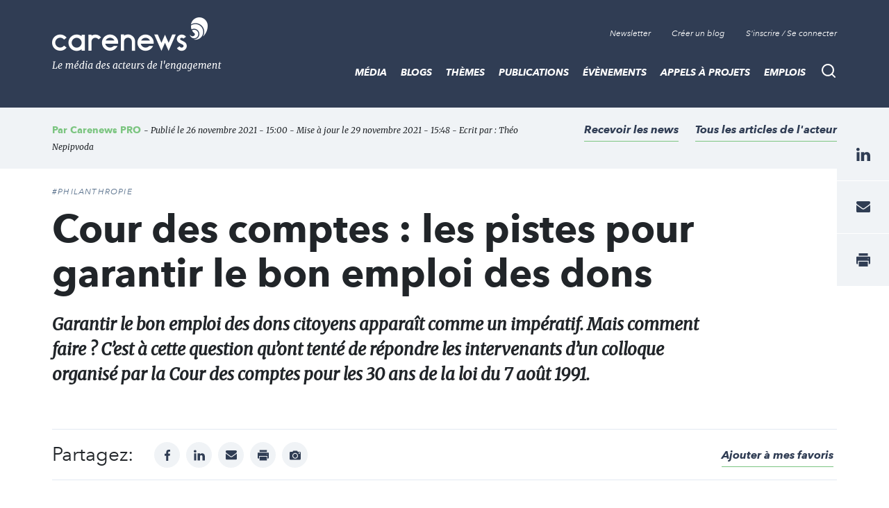

--- FILE ---
content_type: text/html; charset=UTF-8
request_url: https://www.carenews.com/carenews-pro/news/dons-comment-garantir-les-bonnes-pratiques
body_size: 13992
content:
<!DOCTYPE html>
<html lang="fr" dir="ltr" prefix="content: http://purl.org/rss/1.0/modules/content/  dc: http://purl.org/dc/terms/  foaf: http://xmlns.com/foaf/0.1/  og: http://ogp.me/ns#  rdfs: http://www.w3.org/2000/01/rdf-schema#  schema: http://schema.org/  sioc: http://rdfs.org/sioc/ns#  sioct: http://rdfs.org/sioc/types#  skos: http://www.w3.org/2004/02/skos/core#  xsd: http://www.w3.org/2001/XMLSchema# ">
<head>

<script>
  window.axeptioSettings = {
    clientId: "62064124f9131a52060e6404",
    cookiesVersion: "carenews-fr",
  };

  (function(d, s) {
    var t = d.getElementsByTagName(s)[0], e = d.createElement(s);
    e.async = true; e.src = "//static.axept.io/sdk.js";
    t.parentNode.insertBefore(e, t);
  })(document, "script");
</script>

  <link rel="stylesheet" href="https://maxcdn.bootstrapcdn.com/bootstrap/4.0.0/css/bootstrap.min.css" integrity="sha384-Gn5384xqQ1aoWXA+058RXPxPg6fy4IWvTNh0E263XmFcJlSAwiGgFAW/dAiS6JXm" crossorigin="anonymous">

  <meta name="robots" content="max-snippet:-1">
  <meta name="robots" content="max-video-preview:-1">
  <meta name="robots" content="max-image-preview:large">
  <script src="https://code.jquery.com/jquery-3.5.1.js" integrity="sha256-QWo7LDvxbWT2tbbQ97B53yJnYU3WhH/C8ycbRAkjPDc=" crossorigin="anonymous"></script>

  <!-- Plezi -->
  <script type="text/javascript" async src="https://brain.plezi.co/api/v1/analytics?tenant=29fecc51-ffcf-4e97-a315-a42c7a596e36&tw=5febde79-c826-4566-b267-0a9d95905003"></script>
  <script type='text/javascript' async src='https://app.plezi.co/scripts/ossleads_analytics.js?tenant=6257e63ae317a75a4b5253f0&tw=6257e644e317a75a4b5254a0'></script>

  <meta charset="utf-8" />
<script id="ad-entity-settings" type="application/json">{"responsive":true,"inline":true,"p13n":true,"consent":{"method":"opt_in","cookie":{"name":"oil_data","operator":"e","value":""}}}</script>
<script async src="https://www.googletagmanager.com/gtag/js?id=UA-76217088-1"></script>
<script>window.dataLayer = window.dataLayer || [];function gtag(){dataLayer.push(arguments)};gtag("js", new Date());gtag("set", "developer_id.dMDhkMT", true);gtag("config", "UA-76217088-1", {"groups":"default","anonymize_ip":true,"page_placeholder":"PLACEHOLDER_page_path","allow_ad_personalization_signals":false});</script>
<script>var _paq = _paq || [];(function(){var u=(("https:" == document.location.protocol) ? "https://stats.carenews.com/" : "https://stats.carenews.com/");_paq.push(["setSiteId", 1]);_paq.push(["setTrackerUrl", u+"matomo.php"]);_paq.push(["setDoNotTrack", 1]);_paq.push(["setCustomVariable", 1, "node-type", "Article \/ Actualit\u00e9", "page"]);_paq.push(["setCustomVariable", 2, "actor-id", "59986", "page"]);if (!window.matomo_search_results_active) {_paq.push(["trackPageView"]);}_paq.push(["setIgnoreClasses", ["no-tracking","colorbox"]]);_paq.push(["enableLinkTracking"]);var d=document,g=d.createElement("script"),s=d.getElementsByTagName("script")[0];g.type="text/javascript";g.defer=true;g.async=true;g.src=u+"matomo.js";s.parentNode.insertBefore(g,s);})();</script>
<meta name="description" content="  Connaissez-vous la loi du 7 août 1991 ? C’est peut-être un détail pour vous, mais pas pour la Cour des comptes qui a organisé ce 26 novembre un colloque pour les 30 ans de sa mise en œuvre." />
<link rel="canonical" href="https://www.carenews.com/carenews-pro/news/dons-comment-garantir-les-bonnes-pratiques" />
<meta property="og:type" content="website" />
<meta property="og:url" content="https://www.carenews.com/carenews-pro/news/dons-comment-garantir-les-bonnes-pratiques" />
<meta property="og:title" content="Cour des comptes : les pistes pour garantir le bon emploi des dons | Carenews PRO" />
<meta property="og:description" content="  Connaissez-vous la loi du 7 août 1991 ? C’est peut-être un détail pour vous, mais pas pour la Cour des comptes qui a organisé ce 26 novembre un colloque pour les 30 ans de sa mise en œuvre." />
<meta property="og:image" content="https://www.carenews.com/sites/default/files/styles/og_image/public/2021-11/tempImageX97qEO.jpg?itok=OrBIi-kq" />
<meta property="og:image:url" content="https://www.carenews.com/sites/default/files/styles/etire_grand/public/2021-11/tempImageX97qEO.jpg?itok=mg8C8oVo" />
<meta property="og:image:secure_url" content="https://www.carenews.com/sites/default/files/styles/etire_grand/public/2021-11/tempImageX97qEO.jpg?itok=mg8C8oVo" />
<meta property="og:image:width" content="1200" />
<meta property="og:image:height" content="630" />
<meta name="MobileOptimized" content="width" />
<meta name="HandheldFriendly" content="true" />
<meta name="viewport" content="width=device-width, initial-scale=1.0" />
<script type="application/ld+json">{
    "@context": "https://schema.org",
    "@graph": [
        {
            "@type": "NewsArticle",
            "headline": "Cour des comptes : les pistes pour garantir le bon emploi des dons",
            "name": "Cour des comptes : les pistes pour garantir le bon emploi des dons |",
            "description": "Garantir le bon emploi des dons citoyens apparaît comme un impératif. Mais comment faire ? C’est à cette question qu’ont tenté de répondre les intervenants d’un colloque organisé par la Cour des comptes pour les 30 ans de la loi du 7 août 1991.",
            "image": {
                "@type": "ImageObject",
                "url": "https://www.carenews.com/sites/default/files/styles/etire_grand/public/2021-11/tempImageX97qEO.jpg?itok=mg8C8oVo"
            },
            "datePublished": "ven 26/11/2021 - 15:00",
            "isAccessibleForFree": "True",
            "author": {
                "@type": "Organization",
                "name": "Carenews PRO"
            }
        }
    ]
}</script>
<link rel="icon" href="/sites/default/files/Favicon_0.png" type="image/png" />


    <title>Cour des comptes : les pistes pour garantir le bon emploi des dons</title>
    <link rel="stylesheet" media="all" href="/sites/default/files/css/css_9m8-tA3IQf8ThlLQYTTZUyEweCvyR908Tg0XCbKYOfY.css" />
<link rel="stylesheet" media="all" href="/sites/default/files/css/css_X2A2zAtLrHFlvqQ2Lcyi8GyfIWV9XELykKWnsH7ru9A.css" />

      
        <meta property="fb:app_id" content="1551678108306501" />


        <script type="text/javascript"
                src="https://onsite.optimonk.com/script.js?account=265525"
                async></script>

        </head>
<body class="node--type--article">
<a href="#main-content" class="visually-hidden focusable">
  Aller au contenu principal
</a>

  <div class="dialog-off-canvas-main-canvas" data-off-canvas-main-canvas>
    
<header class="site-header">
  <div class="site-header__container">
      <a class="site-logo" href="/" title="Accueil">

      <div class="visually-hidden">Carenews, <span>Le média des acteurs de l'engagement</span></div>
  
</a>


      <div  id="block-topnavigation" class="top-nav">
      <ul block="block-topnavigation" class="top-nav__list">
  <li class="top-nav__item">
    <!--
    <a data-target="#popin-newsletter" href="#" class="top-nav__link js-pop-in">Newsletter</a>
    -->
    <a target="_blank" href="https://carenews.us7.list-manage.com/subscribe?u=f1babc9c13da02549acbe71c5&id=f7f64bb63f" class="top-nav__link ">Newsletter</a>
  </li>

    <li class="top-nav__item">
    <a href="/inscription" class="top-nav__link">Créer un blog</a>
  </li>
  <li class="top-nav__item">
    <a href="/connection" class="top-nav__link" data-drupal-link-system-path="connect">S'inscrire / Se connecter</a>
  </li>
  </ul>

  </div>
<div class="search-bar">
  <button type="button" id="search-bar-button" class="search-bar__trigger"
          aria-haspopup="true"
          aria-controls="search-bar-content"
          aria-expanded="false">
    <span class="visually-hidden">Recherche</span>
  </button>
      <form block="block-carenews-search" action="/general-search" method="get" id="search-block-form" accept-charset="UTF-8" class="search-bar__content" role="search" data-drupal-form-fields="" _lpchecked="1">
  <label class="search-bar__title" for="search-bar-input">Rechercher</label>
  <div class="search-bar__field">
    <input block="block-carenews-search" action="general-search" name="q" method="get" id="search-block-form" accept-charset="UTF-8" class="search-bar__input" placeholder="Tapez votre recherche ici ...">
    <button type="submit" class="search-bar__submit">
      <span class="visually-hidden">Go</span>
    </button>
  </div>
</form>
                        
  </div>


      <nav role="navigation" aria-labelledby="block-carenews-main-menu-menu" id="block-carenews-main-menu" class="main-nav">
      <button type="button" id="main-nav-button" class="main-nav__trigger"
            aria-haspopup="true"
            aria-controls="main-nav"
            aria-expanded="false">
      <span class="visually-hidden">Menu</span>
      <span class="burger" aria-hidden="true"></span>
    </button>
    

            <ul block="block-carenews-main-menu" class="main-nav__list">
  
            
                                  
      <li class="main-nav__item main-nav__item--expanded">
        <a href="https://www.carenews.com/actualites-carenews" title="Les articles de la rédaction de Carenews" class="main-nav__link">MÉDIA</a>
                                      <div class="main-nav__subwrap">
    <ul class="main-nav__sublist" aria-labelledby="main-nav-button">
      
                                          
                                  
      <li class="main-nav__subitem">
        <a href="/actualites-carenews" title="Filtre sur les actualités de la rédaction" class="main-nav__sublink" data-drupal-link-system-path="actualites-carenews">ACTUALITÉS DE LA RÉDACTION</a>
              </li>
                                          
                                  
      <li class="main-nav__subitem">
        <a href="https://www.carenews.com/antiseche-tag" title="ANTISECHE" class="main-nav__sublink">PÉDAGOGIE : LES ANTISECHES</a>
              </li>
                                          
                                  
      <li class="main-nav__subitem">
        <a href="https://www.carenews.com/infographie-tag" title="Les infographies de la rédaction " class="main-nav__sublink">INFOGRAPHIES</a>
              </li>
                                          
                                  
      <li class="main-nav__subitem">
        <a href="/lexique-de-l-engagement" title="LEXIQUE DE L&#039;ENGAGEMENT" class="main-nav__sublink" data-drupal-link-system-path="node/80045">LEXIQUE DE L&#039;ENGAGEMENT</a>
              </li>
                                  </ul>
    <ul class="main-nav__sublist" aria-hidden="true" aria-label="submenu">
                  
                                  
      <li class="main-nav__subitem">
        <a href="https://www.carenews.com/livres-blancs" title="Tous nos livres blancs à portée de main" class="main-nav__sublink">LIVRES BLANCS</a>
              </li>
                                          
                                  
      <li class="main-nav__subitem">
        <a href="https://www.carenews.com/anrse" title="Toutes les solutions RSE à portée de main" class="main-nav__sublink">ANNUAIRE SOLUTIONS RSE</a>
              </li>
                                          
                                  
      <li class="main-nav__subitem">
        <a href="https://www.aefinfo.fr/landing-page-engagement?origine=Carenews_site_2024%20%20https%3A//carenews.plezipages.com/revue-presse-engagement" title="Revue de presse engagement" class="main-nav__sublink">REVUE DE PRESSE ENGAGEMENT</a>
              </li>
      
    </ul>
      </div>
      
              </li>
            
                                  
      <li class="main-nav__item main-nav__item--expanded">
        <a href="https://www.carenews.com/actualites-acteurs" title="L&#039;actualité des acteurs de l&#039;engagement" class="main-nav__link">BLOGS</a>
                                      <div class="main-nav__subwrap">
    <ul class="main-nav__sublist" aria-labelledby="main-nav-button">
      
                                                
                                  
      <li class="main-nav__subitem">
        <a href="/actualites-acteurs" title="Les actualités des acteurs de l&#039;engagement" class="main-nav__sublink" data-drupal-link-system-path="actualites-acteurs">ACTUALITÉS DES ACTEURS</a>
              </li>
                                        </ul>
    <ul class="main-nav__sublist" aria-hidden="true" aria-label="submenu">
                  
                                  
      <li class="main-nav__subitem">
        <a href="/acteurs" title="Liste de blogs partenaires" class="main-nav__sublink" data-drupal-link-system-path="acteurs">LISTE DES BLOGS</a>
              </li>
                                        </ul>
    <ul class="main-nav__sublist" aria-hidden="true" aria-label="submenu">
                  
                                  
      <li class="main-nav__subitem">
        <a href="/inscription" class="main-nav__sublink" data-drupal-link-system-path="inscription">OUVRIR UN BLOG</a>
              </li>
      
    </ul>
      </div>
      
              </li>
            
                                  
      <li class="main-nav__item main-nav__item--expanded">
        <a href="/themes-0" title="Tous les thèmes de l&#039;engagement social et sociétal" class="main-nav__link">THÈMES</a>
                                      <div class="main-nav__subwrap">
    <ul class="main-nav__sublist" aria-labelledby="main-nav-button">
      
                                                
                                  
      <li class="main-nav__subitem">
        <a href="/ess-tag" title="Toute l&#039;actu de l&#039;ESS" class="main-nav__sublink" data-drupal-link-system-path="taxonomy/term/27353">ESS</a>
              </li>
                                                
                                  
      <li class="main-nav__subitem">
        <a href="/rse" title="Toute l&#039;actu de la RSE" class="main-nav__sublink" data-drupal-link-system-path="taxonomy/term/27190">RSE</a>
              </li>
                                        </ul>
    <ul class="main-nav__sublist" aria-hidden="true" aria-label="submenu">
                  
                                  
      <li class="main-nav__subitem">
        <a href="/environnement-tag" title="Toute l&#039;actu de l&#039;environnement" class="main-nav__sublink" data-drupal-link-system-path="taxonomy/term/27403">ENVIRONNEMENT</a>
              </li>
                                                
                                  
      <li class="main-nav__subitem">
        <a href="/mecenat-tag" title="Toute l&#039;actualité du mécénat" class="main-nav__sublink" data-drupal-link-system-path="taxonomy/term/27327">MÉCÉNAT</a>
              </li>
                                        </ul>
    <ul class="main-nav__sublist" aria-hidden="true" aria-label="submenu">
                  
                                  
      <li class="main-nav__subitem">
        <a href="/associations-tag" title="Articles sur les associations" class="main-nav__sublink" data-drupal-link-system-path="taxonomy/term/27300">ASSOCIATIONS</a>
              </li>
      
    </ul>
      </div>
      
              </li>
            
                                  
      <li class="main-nav__item">
        <a href="/publications" class="main-nav__link" data-drupal-link-system-path="publications">Publications</a>
              </li>
            
                                  
      <li class="main-nav__item main-nav__item--expanded">
        <a href="https://www.carenews.com/evenements?recent=1" class="main-nav__link">Évènements</a>
                                      <div class="main-nav__subwrap">
    <ul class="main-nav__sublist" aria-labelledby="main-nav-button">
      
                                                
                                  
      <li class="main-nav__subitem">
        <a href="https://www.carenews.com/fnaf-tag" class="main-nav__sublink">FNAF</a>
              </li>
                                                
                                  
      <li class="main-nav__subitem">
        <a href="https://www.carenews.com/change-now" title="Tout savoir sur Change Now" class="main-nav__sublink">CHANGENOW</a>
              </li>
                                        </ul>
    <ul class="main-nav__sublist" aria-hidden="true" aria-label="submenu">
                  
                                  
      <li class="main-nav__subitem">
        <a href="/produrable-tag" title="Toute l&#039;actualité de PRODURABLE" class="main-nav__sublink" data-drupal-link-system-path="taxonomy/term/29840">PRODURABLE</a>
              </li>
                                                
                                  
      <li class="main-nav__subitem">
        <a href="https://www.carenews.com/uicn-tag" title="Toutes les actualités de l&#039;UICN" class="main-nav__sublink">UICN</a>
              </li>
                                        </ul>
    <ul class="main-nav__sublist" aria-hidden="true" aria-label="submenu">
                  
                                  
      <li class="main-nav__subitem">
        <a href="https://www.carenews.com/giving-tuesday-tag" title="Toutes les actualités du Giving Tuesday" class="main-nav__sublink">GIVING TUESDAY</a>
              </li>
      
    </ul>
      </div>
      
              </li>
            
                                  
      <li class="main-nav__item">
        <a href="/appels_a_projets" class="main-nav__link" data-drupal-link-system-path="appels_a_projets">Appels à projets</a>
              </li>
            
                                  
      <li class="main-nav__item">
        <a href="/emplois" class="main-nav__link" data-drupal-link-system-path="emplois">Emplois</a>
              </li>
      
    </ul>
        

  </nav>


  </div>
</header>


<main class="site-content">
    <article class="article-page theme-carenews">
      

      <div data-drupal-messages-fallback class="hidden"></div>
      <header class="article-header__wrapper">
  <div class="container">
    <div class="row">
      <div class="col">
        <div class="article-header ">
          <div class="article-header__credit">
              <span class="article-header__credit__author">
                                    Par                   <a href="/carenews/carenews-pro">Carenews PRO</a>                                 </span>
            <span class="article-header__credit__info">
                - Publié le 26 novembre 2021 - 15:00 - Mise à jour le 29 novembre 2021 - 15:48
                                  - Ecrit par : <a href="/auteurs/theo-nepipvoda">Théo Nepipvoda</a>
                
            </span>
          </div>

          <div class="article-header__box">
            <div class="article-header__links">

                                    <a  class="article-header__link add_alerte add_alerte_acteur" data-actor_node_name="Carenews PRO"  data-actor_node_id="59986"  href="#" data-actor_ruby_id="127"   data-actor_ruby_type="non_profits" >
                Recevoir les news
              </a>
                                              <a href="/actualites?acteurs[]=59986" class="article-header__link">Tous les articles de l'acteur</a>
                          </div>
          </div>
        </div><!--/.article-header-->
      </div><!--/.col-->
    </div><!--/.row-->
  </div><!--/.container-->
</header>

<div id="node-id" data-node-id="79100"></div>
<div class="container">
    <div class="row">
        <div class="col-sm-12 col-lg-10">
            <div class="article-intro">
                <div class="article-intro__tag">
                                                        <a href="/taxonomy/term/27188" class="article__tag">#Philanthropie</a>
                                  </div>
                <h1 class="article-intro__title">

                    Cour des comptes : les pistes pour garantir le bon emploi des dons

                                    </h1>
                <div class="article-intro__content">
                    <p>
                        Garantir le bon emploi des dons citoyens apparaît comme un impératif. Mais comment faire ? C’est à cette question qu’ont tenté de répondre les intervenants d’un colloque organisé par la Cour des comptes pour les 30 ans de la loi du 7 août 1991. 
                    </p>
                </div>
            </div>



        </div>

      <div class="col-sm-12">
        <div class="article-social">
          <div class="article-social__social">
            <div class="social-networks">
              <div class="social-networks__title">
                Partagez:
              </div>
              <ul class="social-networks__list">
                <li class="social-networks__item">
                  <a href="https://www.facebook.com/sharer/sharer.php?u=https://www.carenews.com/carenews-pro/news/dons-comment-garantir-les-bonnes-pratiques&quote=via @Carenews" target="_blank" class="social-networks__link social-networks__link--facebook" title="facebook">
                    <span class="visually-hidden">facebook</span>
                  </a>
                </li>
                <!--
                <li class="social-networks__item">
                  <a href="https://www.twitter.com/share?url=https://www.carenews.com/carenews-pro/news/dons-comment-garantir-les-bonnes-pratiques&text=&quote=via @CarenewsCom" target="_blank" class="social-networks__link social-networks__link--twitter" title="twitter">
                    <span class="visually-hidden">twitter</span>
                  </a>
                </li>
                -->
                <li class="social-networks__item">
                  <a href="https://www.linkedin.com/shareArticle?mini=true&url=https://www.carenews.com/carenews-pro/news/dons-comment-garantir-les-bonnes-pratiques&title=via @Carenews" class="social-networks__link social-networks__link--linkedin" target="_blank" title="linkedin">
                    <span class="visually-hidden">linkedin</span>
                  </a>
                </li>
                <li class="social-networks__item">
                  <a href="mailto:?subject=Cour des comptes : les pistes pour garantir le bon emploi des dons&body=https://www.carenews.com/carenews-pro/news/dons-comment-garantir-les-bonnes-pratiques" class="social-networks__link social-networks__link--mail" title="mail">
                    <span class="visually-hidden">mail</span>
                  </a>
                </li>
                <li class="social-networks__item">
                  <a href="print" onclick="window.print();return false;" class="social-networks__link social-networks__link--print" title="print">
                    <span class="visually-hidden">print</span>
                  </a>
                </li>
                                <li class="social-networks__item">
                  <a href="/sites/default/files/styles/large_actualites/public/2021-11/tempImageX97qEO.jpg?itok=pDyyutcs" target="_blank" class="social-networks__link social-networks__link--photo" title="Afficher l'image">
                    <span class="visually-hidden">Afficher Image</span>
                  </a>
                </li>
                              </ul>
              <span class="bookmark__link">
                <i class="bi bi-heart"></i>
                <a id="bookmark-action" href="#" data-nid="79100" >Ajouter à mes favoris</a>
              </span>

            </div>

          </div><!--/.article-social__social-->
        </div><!--/.article-social-->
      </div>

      

        <div class="col-lg-8">
            <div class="row">
                <div class="col-sm-12">
                    <div class="article-page__content article-page__content--no-mt">

                                                                      <div class="article-img">
                            <div class="article-img__box">
                                <div class="article-img__img">
                                                                        <img src="/sites/default/files/styles/large_actualites/public/2021-11/tempImageX97qEO.jpg?itok=pDyyutcs" alt="La Cour des comptes organisait un colloque sur la générosité. Source : Carenews." typeof="foaf:Image" class="image-style-large-actualites" />


                                </div><!--/.article-img__img-->
                            </div><!--/.article-img__box-->

                            <div class="article-img__legend">
                                La Cour des comptes organisait un colloque sur la générosité. Source : Carenews.
                            </div>
                        </div><!--/.article-img-->
                                                
                        

                        
            <div property="schema:text" class="field field--name-body field--type-text-with-summary field--label-hidden field__item"><p> </p>

<p>Connaissez-vous la loi du 7 août 1991 ? C’est peut-être un détail pour vous, mais pas pour la Cour des comptes qui a organisé ce 26 novembre un colloque pour les 30 ans de sa mise en œuvre.</p>

<p>La loi oblige tout organisme ayant fait appel à la générosité du public à établir un compte d’emploi des ressources collectées qui précise l'affectation des dons par types de dépenses. <strong>La Cour des comptes exerce son contrôle sur ces structures</strong> et surveille le bon emploi.</p>

<p> </p>

<h2>Quel est l’impact du contrôle de la Cour des comptes ?</h2>

<p>Depuis la mise en place de la loi, <strong>77 rapports de la Cour des comptes ont été publiés</strong> dans le domaine de la générosité, dont un récemment à propos de la Fondation de France. Pour Pierre Moscovici, premier président de la Cour des comptes,  « le meilleur impact du contrôle a été la professionnalisation du secteur et l’amélioration des pratiques ».</p>

<p>Mais au départ, tout le monde ne voyait pas ces contrôles d’un bon œil. Le député centriste Charles de Courson revient, lors d’une première table ronde, sur les critiques formulées à l’époque par les associations à l’encontre de cette loi : <strong>elles pensaient « qu’on voulait contrôler la vie associative, la mettre sous tutelle. </strong>Elles disaient qu’on portait atteinte à la loi de 1901 », raconte-t-il. Le député estime que les 30 ans parcourus depuis représentent la meilleure réponse aux critiques : « Les gens avaient peur que cela fasse s’effondrer les dons : c’est exactement le contraire qui s’est produit ». </p>

<p><a href="https://www.carenews.com/chroniques-philanthropiques-par-francis-charhon/news/les-enjeux-de-la-philanthropie-interview-au" target="_blank">Francis Charhon, aujourd’hui consultant en philanthropie,</a> explique avoir connu six contrôles de la Cour des comptes lorsqu’il était président de la Fondation de France. « On se dit que l’on pourrait s’intéresser à d’autres gens que ceux qui ont fait preuve de leur fonctionnement », tempère-t-il. Il pointe également le coût de tels contrôles successifs. </p>

<p> </p>

<h2>Une responsabilité collective </h2>

<p>Lors d’une deuxième table ronde, certains acteurs ont réfléchi aux bonnes pratiques des organismes bénéficiant des dons et à l’influence de tels contrôles extérieurs. <a href="https://www.carenews.com/carenews-info/news/les-banques-alimentaires-et-les-restos-du-coeur-lancent-leur-campagne" target="_blank">Aux Restos du Cœur,</a> les contrôles de la Cour des Comptes ont renforcé la gestion interne, explique son président, Patrice Douret : « Les contrôles ont donné lieu à beaucoup de travail. On a mis en place une commission de suivi des recommandations ».  Il estime que la mise en place de bonnes pratiques est essentielle pour son association, mais également pour l’ensemble des acteurs du secteur : « Toutes les crises de confiance qui frapperaient l’un d’entre nous se répercuteraient sur l’ensemble des associations. C’est donc une responsabilité collective ». </p>

<p> </p>

<h2>Une cartographie des risques chez les Apprentis d’Auteuil</h2>

<p><a href="https://www.carenews.com/fondation-transdev/news/ceuxquifont-interview-d-annie-gaborieau-de-la-fondation-apprentis-d-auteuil" target="_blank">La Fondation des Apprentis d’Auteuil </a>a également connu trois contrôles de la Cour des comptes. Son président, Jean-Marc Sauvé, estime que ces contrôles ont été des aiguillons pour la fondation : « On a tiré des conclusions qui permettent d’améliorer la gestion de la fondation », explique-t-il. En interne, les Apprentis d’Auteuil ont mis en place un certain nombre de dispositifs de contrôle comme, en 2005, une cartographie des risques.</p>

<p>Jean-Marc Sauvé explique qu’il faut désormais aller plus loin dans le contrôle : «  Il y a un travail à mener sur l’évaluation de l’impact des ressources reçues de la part des donateurs », juge-t-il. « Il faut avoir des dispositifs de reporting pour informer les donateurs de ce que nous faisons ». </p>

<p> </p>

<p>Théo Nepipvoda<img src="/themes/carenews/assets/img/logo-carenews-mini.png" /></p>

<p>
 </p></div>
                                                                    


                      



                    </div>


                    <footer class="article__footer">
                    <div class="article-social">
                      <div class="article-social__social">
                        <div class="social-networks">
                          <div class="social-networks__title">
                            Partagez :    </div>
                          <ul class="social-networks__list">
                            <li class="social-networks__item">
                              <a href="https://www.facebook.com/sharer/sharer.php?u=https://www.carenews.com/carenews-pro/news/dons-comment-garantir-les-bonnes-pratiques" target="_blank" class="social-networks__link social-networks__link--facebook" title="facebook">
                                <span class="visually-hidden">facebook</span>
                              </a>
                            </li>
                            <!--
                            <li class="social-networks__item">
                              <a href="https://www.twitter.com/share?url=https://www.carenews.com/carenews-pro/news/dons-comment-garantir-les-bonnes-pratiques" target="_blank" class="social-networks__link social-networks__link--twitter" title="twitter">
                                <span class="visually-hidden">twitter</span>
                              </a>
                            </li>-->
                            <li class="social-networks__item">
                              <a href="https://www.linkedin.com/shareArticle?mini=true&url=https://www.carenews.com/carenews-pro/news/dons-comment-garantir-les-bonnes-pratiques" class="social-networks__link social-networks__link--linkedin" target="_blank" title="linkedin">
                                <span class="visually-hidden">linkedin</span>
                              </a>
                            </li>
                            <li class="social-networks__item">
                              <a href="mailto:?subject=Cour des comptes : les pistes pour garantir le bon emploi des dons&body=https://www.carenews.com/carenews-pro/news/dons-comment-garantir-les-bonnes-pratiques" class="social-networks__link social-networks__link--mail" title="mail">
                                <span class="visually-hidden">mail</span>
                              </a>
                            </li>
                            <li class="social-networks__item">
                              <a href="print" onclick="window.print();return false;" class="social-networks__link social-networks__link--print" title="print">
                                <span class="visually-hidden">print</span>
                              </a>
                            </li>
                          </ul>
                        </div>

                      </div><!--/.article-social__social-->
                      <div class="article-social__links">
                        <a class="article-social__link" href="mailto:info@carenews.com?subject=Contenu%20inappropri%C3%A9&body=Le%20contenu%20de%20la%20page%20%5B%20<a href='https://www.carenews.com/carenews-pro/news/dons-comment-garantir-les-bonnes-pratiques'>Cour des comptes : les pistes pour garantir le bon emploi des dons</a>%20%5D%20me%20semble%20inappropri%C3%A9">Signaler un contenu inapproprié</a>
                      </div><!--/.article-social__links-->
                    </div><!--/.article-social-->

                    <div class="action-footer">
                        <div class="action-footer__img">
    <a href="/carenews/carenews-pro">
                <img src="/sites/default/files/styles/image_acteurs/public/logos/3dc73e5ef0e63346b036cae6226744fc68e771eb_78.png?itok=cKJ-hRr5" alt="Carenews PRO" typeof="foaf:Image" class="image-style-image-acteurs" />


    </a>
  </div><!--/.action-footer__img-->

  <div class="action-footer__content">
    <div class="action-footer__box">
      <div class="action-footer__title">
        <a href=" /carenews/carenews-pro">Carenews PRO</a>
      </div>

      <div class="action-footer__content">
          Verticale d'information à destination des professionnels, Carenews PRO suit au quotidien l'actualité des associations, des ONG, des fondations et des entreprises qui agissent en faveur de l'intérêt général.

      </div>


      <div class="action-footer__links">
        <a  href="/actualites?acteurs[]=59986">
          Tous les articles Carenews PRO
        </a>
                <a  class="add_alerte add_alerte_acteur"  data-actor_node_name="Carenews PRO" data-actor_node_id="59986"  data-actor_ruby_id="127"   data-actor_ruby_type="non_profits href="/alertes/?organisation_id=127&organisation_type=non_profits">
          Recevoir les news
        </a>
      </div>
    </div><!--/.action-footer__box-->
  </div><!--/.action-footer__content-->

                    </div>

                      <div id="banniere-article-bas">
                        <!-- Revive Adserver Hosted edition - Ad Management Asynchronous JS Tag - Generated with Revive Adserver v5.2.1 -->
                        <ins data-revive-zoneid="2" data-revive-id="1950d68ea9259c114150cafe4622ac8c"  data-revive-tags="|27290||27682||27300||27351||27484||27687||27583||27188|"></ins>
                        <script async src="//ads.carenews.com/www/delivery/asyncjs.php"></script>
                      </div>


                    </footer>


                  <!-- pub carrée droite article -->
                  <aside>
                  </aside>


                    
                                        <aside class="tag-list">
                        <ul class="tag-list__list">
                                                            <li class="tag-list__item">
                                   <a
                                     href="/philanthropie-tag"
                                     class="tag-list__link"
                                   >
                                     #philanthropie
                                   </a>
                                </li>
                                                            <li class="tag-list__item">
                                   <a
                                     href="/generosite-tag"
                                     class="tag-list__link"
                                   >
                                     #générosité
                                   </a>
                                </li>
                                                            <li class="tag-list__item">
                                   <a
                                     href="/associations-tag"
                                     class="tag-list__link"
                                   >
                                     #Associations
                                   </a>
                                </li>
                                                            <li class="tag-list__item">
                                   <a
                                     href="/fondation-tag"
                                     class="tag-list__link"
                                   >
                                     #fondation
                                   </a>
                                </li>
                                                            <li class="tag-list__item">
                                   <a
                                     href="/francis-charhon-tag"
                                     class="tag-list__link"
                                   >
                                     #francis charhon
                                   </a>
                                </li>
                                                            <li class="tag-list__item">
                                   <a
                                     href="/restos-du-coeur-tag"
                                     class="tag-list__link"
                                   >
                                     #restos du coeur
                                   </a>
                                </li>
                                                            <li class="tag-list__item">
                                   <a
                                     href="/apprentis-d-auteuil-tag"
                                     class="tag-list__link"
                                   >
                                     #apprentis d&#039;auteuil
                                   </a>
                                </li>
                                                    </ul>
                    </aside><!--/.tag-list-->
                    
                    <div class="pioupiou pioupiou--large">
                            <div style="width: 100%; text-align: center">
<a href="https://bit.ly/3LU4Hwe" class="" target="_blank">
    <img src="/sites/default/files/2026-01/Carenews%20740_130%20%281%29.png" />
</a>
</div>

                    </div>



                </div>
            </div>
        </div>


        <aside class="offset-lg-1 col-lg-3 sidebar sidebar--no-mt">

            <div class="tablist tablist--small">

    <div class="tablist__title">Les derniers articles publiés</div>
    <div class="tablist__container">
        <ul class="tablist__tabs">
            <li class="tablist__tabs__item">
                <a href="#tab-players" class="tablist__tabs__link tablist__tabs__link--player js-tablist__tabs__link" aria-expanded="false">Acteurs</a>
            </li>
            <li class="tablist__tabs__item">
                <a href="#tab-carenews" class="tablist__tabs__link tablist__tabs__link--carenews js-tablist__tabs__link is-open" aria-expanded="true">Carenews</a>
            </li>
        </ul>
        <div id="tab-carenews" class="tablist__content is-open">
            <div class="tablist__list">
                                                        <div class="tablist__item">
                        <article class="article article--mini have-image theme-carenews">
                            <a href="/carenews-info/news/ecorces-polar-forestier-un-spectacle-qui-invite-a-s-interroger-sur-l-avenir-de" class="article__image">
                                                                <img src="/sites/default/files/styles/retaille_petit/public/2026-01/illu%201.jpg?itok=CDYJZaCV" alt="« Écorces - Polar forestier » : un spectacle qui invite à s’interroger sur l’avenir de nos forêts " typeof="foaf:Image" class="image-style-retaille-petit" />


                            </a>
                            <div class="article__content">
                                <div class="article__title">
                                    <a href="/carenews-info/news/ecorces-polar-forestier-un-spectacle-qui-invite-a-s-interroger-sur-l-avenir-de">
                                        « Écorces - Polar forestier » : un spectacle qui invite à s’interroger sur l’avenir de nos forêts 
                                    </a>
                                </div>
                            </div>
                        </article>

                    </div>
                                                        <div class="tablist__item">
                        <article class="article article--mini have-image theme-player">
                            <a href="/federation-nationale-des-caisses-d-epargne-fnce/news/120-terrains-qui-redessinent-l-espace-public" class="article__image">
                                                                <img src="/sites/default/files/styles/retaille_petit/public/2026-01/120%20terrains%20%20%285%29.png?itok=cvpfrx4J" alt="120 terrains qui redessinent l’espace public" typeof="foaf:Image" class="image-style-retaille-petit" />


                            </a>
                            <div class="article__content">
                                <div class="article__title">
                                    <a href="/federation-nationale-des-caisses-d-epargne-fnce/news/120-terrains-qui-redessinent-l-espace-public">
                                        120 terrains qui redessinent l’espace public
                                    </a>
                                </div>
                            </div>
                        </article>

                    </div>
                                                        <div class="tablist__item">
                        <article class="article article--mini have-image theme-player">
                            <a href="/fondation-afnic-pour-la-solidarite-numerique/news/2025-une-annee-charniere-pour-la-fondation-afnic" class="article__image">
                                                                <img src="/sites/default/files/styles/retaille_petit/public/2026-01/banniere-animation-2_V2_2025-1-%20fin%20d-annee-sans%20chiffres-0000.jpg?itok=8Q7qVRzN" alt="2025, une année charnière pour la Fondation Afnic" typeof="foaf:Image" class="image-style-retaille-petit" />


                            </a>
                            <div class="article__content">
                                <div class="article__title">
                                    <a href="/fondation-afnic-pour-la-solidarite-numerique/news/2025-une-annee-charniere-pour-la-fondation-afnic">
                                        2025, une année charnière pour la Fondation Afnic
                                    </a>
                                </div>
                            </div>
                        </article>

                    </div>
                            </div>
            <div class="tablist__actions">
                <a href="/actualites" class="btn btn--carenews">Afficher plus</a>
            </div>
        </div>
        <div id="tab-players" class="tablist__content">
            <div class="tablist__list">
                                    <div class="tablist__item">
                        <article class="article article--mini have-image">
                            <a href="/djaba-conseil" class="article__image">
                                                                <img src="/sites/default/files/styles/slider_logo_home/public/2025-12/DJABA%20CONSEIL%20LOGO.png?itok=-Fkb30vi" alt="DJABA CONSEIL" typeof="foaf:Image" class="image-style-slider-logo-home" />


                            </a>
                            <div class="article__content">
                                <div class="article__title">
                                    <a href="/djaba-conseil">
                                        DJABA CONSEIL
                                    </a>
                                </div>
                            </div>
                        </article>

                    </div>
                                    <div class="tablist__item">
                        <article class="article article--mini have-image">
                            <a href="/le-secours-catholique" class="article__image">
                                                                <img src="/sites/default/files/styles/slider_logo_home/public/2025-11/Resize%20logo%20%28266%20x%20266%20px%29%20%283%29.png?itok=2-1QmzSB" alt="Le Secours Catholique " typeof="foaf:Image" class="image-style-slider-logo-home" />


                            </a>
                            <div class="article__content">
                                <div class="article__title">
                                    <a href="/le-secours-catholique">
                                        Le Secours Catholique 
                                    </a>
                                </div>
                            </div>
                        </article>

                    </div>
                                    <div class="tablist__item">
                        <article class="article article--mini have-image">
                            <a href="/paris-en-compagnie" class="article__image">
                                                                <img src="/sites/default/files/styles/slider_logo_home/public/2025-11/Resize%20logo%20%28266%20x%20266%20px%29%20%282%29.png?itok=lgecRZqP" alt="Paris en compagnie" typeof="foaf:Image" class="image-style-slider-logo-home" />


                            </a>
                            <div class="article__content">
                                <div class="article__title">
                                    <a href="/paris-en-compagnie">
                                        Paris en compagnie
                                    </a>
                                </div>
                            </div>
                        </article>

                    </div>
                            </div>
            <div class="tablist__actions">
                <a href="/acteurs" class="btn btn--player">Afficher plus</a>
            </div>
        </div>

    </div>

</div>
            <div class="sidebar__item no-mobile">
    <div class="pioupiou pioupiou--small">
        
    </div>
</div>




        </aside>



    </div>
</div>
<script type="application/javascript">

  var acteurTitle = "Carenews PRO";
  var acteurId = "59986";
  var pageCategory = "page_article";
  ga('set', 'dimension1', acteurTitle);
  ga('set', 'dimension2', acteurId);
  ga('set', 'dimension3', pageCategory);

</script>
<script type="application/javascript">

  var acteurTitle = "Carenews PRO";
  var acteurId = "59986";
  var pageCategory = "page_article";
  ga('set', 'dimension1', acteurTitle);
  ga('set', 'dimension2', acteurId);
  ga('set', 'dimension3', pageCategory);

</script>

<script type="application/javascript">







    (function() {
        var nodeSelecor = document.querySelectorAll('[data-node-id]');
        var rubyArticleID      = nodeSelecor[0].dataset.nodeId;

        function getAjax(url, success) {
            var xhr = window.XMLHttpRequest ? new XMLHttpRequest() : new ActiveXObject('Microsoft.XMLHTTP');
            xhr.open('GET', url);
            xhr.onreadystatechange = function() {
                if (xhr.readyState>3 && xhr.status==200) success(xhr.responseText);
            };
            xhr.setRequestHeader('X-Requested-With', 'XMLHttpRequest');
            xhr.send();
            return xhr;
        }

        /*
        function getRubyArticleIDForUserContentReading( rubyArticleID ){
            var ajaxURL = '/carenews-article/userContentReading/'+rubyArticleID;
            getAjax(ajaxURL, function(data){ console.log(data); });
        }

        // Envoi du ruby article id pour le userContentReading
        getRubyArticleIDForUserContentReading( rubyArticleID );
        */
    })();
</script>


  
  

<div class="sticky-share" id="sticky-share">
  <div class="sticky-share__content">
    <a class="sticky-share__item" href="https://www.linkedin.com/shareArticle?mini=true&url=https://www.carenews.com/carenews-pro/news/dons-comment-garantir-les-bonnes-pratiques" target="_blank">
      <img class="sticky-share__linkedin" src="/themes/carenews/assets/img/social/linkedin.svg#base" alt="linkedin" />
    </a>
    <!--<a class="sticky-share__item" href="https://www.twitter.com/share?url=https://www.carenews.com/carenews-pro/news/dons-comment-garantir-les-bonnes-pratiques" target="_blank">
      <img class="sticky-share__instagram" src="/themes/carenews/assets/img/social/instagram.svg#base" alt="twitter" />
    </a>-->
    <a class="sticky-share__item" href="mailto:?subject=&body=https://www.carenews.com/carenews-pro/news/dons-comment-garantir-les-bonnes-pratiques">
      <img class="sticky-share__email" src="/themes/carenews/assets/img/icons/mail.svg#base" alt="email" />
    </a><!--/.sticky-share__item-->
  </div><!--/.sticky-share__content-->
  <a class="sticky-share__item print_button" href="print" onclick="window.print();return false;">
    <img src="/themes/carenews/assets/img/icons/print.svg#base" alt="trigger" />
  </a><!--/.sticky-share__trigger-->
</div><!--/.sticky-share-->

  </article>
</main>



  <footer class="site-footer">
    <div class="container site-footer__container">
      <nav role="navigation" aria-labelledby="block-navigationfootercarenewsgroup-menu" id="block-navigationfootercarenewsgroup" class="block block-menu navigation menu--navigation-footer-carenews-">
            
  

        
<div class="site-footer__top">
  <div class="row flex-md-row-reverse">
    <div class="col-md-9">
      <div class="social-networks">
        <span class="social-networks__title visually-hidden">Suivez-nous sur:</span>
        <ul class="social-networks__list">
          <li class="social-networks__item">
            <a href="https://www.linkedin.com/company/univercast-carenews-com-" class="social-networks__link social-networks__link--linkedin" title="LinkedIn" target="_blank">
              <span class="visually-hidden">LinkedIn</span>
            </a>
          </li>
          <li class="social-networks__item">
            <a href="https://www.facebook.com/Carenews/" class="social-networks__link social-networks__link--facebook" title="Facebook" target="_blank">
              <span class="visually-hidden">Facebook</span>
            </a>
          </li>
          <!--
          <li class="social-networks__item">
            <a href="https://twitter.com/carenewscom" class="social-networks__link social-networks__link--twitter" title="Twitter" target="_blank">
              <span class="visually-hidden">Twitter</span>
            </a>
          </li>-->
          <li class="social-networks__item">
            <a href="https://www.instagram.com/carenews_com/" class="social-networks__link social-networks__link--instagram" title="Instagram" target="_blank">
              <span class="visually-hidden">Instagram</span>
            </a>
          </li>
          <li class="social-networks__item">
            <a href="https://www.youtube.com/user/CarenewsCom" class="social-networks__link social-networks__link--youtube" title="YouTube" target="_blank">
              <span class="visually-hidden">YouTube</span>
            </a>
          </li>
          <li class="social-networks__item">
            <a href="https://soundcloud.com/carenews" class="social-networks__link social-networks__link--soundcloud" title="Soundcloud" target="_blank">
              <span class="visually-hidden">Soundcloud</span>
            </a>
          </li>
        </ul>
      </div>
    </div>
    <div class="col-md-3">
      <a class="site-logo" href="/" title="">
        <div class="visually-hidden">Carenews, <span>Le média des acteurs de l'engagement</span></div>
      </a>
    </div>
  </div>

  <div class="row">
    <div class="col-md-3">
      <div class="site-baseline">
        Le média<br> des acteurs<br> de l'engagement
      </div>
    </div>
    <div class="col-md-9">
      <div class="row sitemap-nav">
                  <ul block="block-navigationfootercarenewsgroup" class="col-6 col-md-4 sitemap-nav__list">
                                      <li class="sitemap-nav__item">
            <a href="/node/23" class="sitemap-nav__link" data-drupal-link-system-path="node/23">Notre histoire</a>
                      </li>
                                          <li class="sitemap-nav__item">
            <a href="/qui-sommes-nous" class="sitemap-nav__link" data-drupal-link-system-path="node/29">Qui sommes-nous ?</a>
                      </li>
                                          <li class="sitemap-nav__item">
            <a href="/charte_editoriale" title="Ligne éditoriale" class="sitemap-nav__link" data-drupal-link-system-path="node/73660">Ligne éditoriale</a>
                      </li>
                                          <li class="sitemap-nav__item">
            <a href="/node/27" class="sitemap-nav__link" data-drupal-link-system-path="node/27">Pourquoi s&#039;inscrire</a>
                      </li>
                                          <li class="sitemap-nav__item">
            <a href="https://www.carenews.com/acteurs" title="Les acteurs de l&#039;engagement sur carenews.com" class="sitemap-nav__link">Acteurs de l&#039;engagement</a>
                      </li>
                                          <li class="sitemap-nav__item">
            <a href="https://www.carenews.com/acteurs?recherche=&amp;types_acteurs%5B0%5D=12497&amp;pays%5B0%5D=" title="Associations inscrites sur carenews.com" class="sitemap-nav__link">Associations</a>
                      </li>
                                          <li class="sitemap-nav__item">
            <a href="https://www.carenews.com/acteurs?recherche=&amp;types_acteurs%5B0%5D=12518&amp;pays%5B0%5D=" title="Prestataires de l&#039;ESS" class="sitemap-nav__link">Prestataires de l&#039;ESS</a>
                      </li>
                                                                                                                                                                          </ul>
  

                  <ul block="block-navigationfootercarenewsgroup" class="col-6 col-md-4 sitemap-nav__list">
                                                                                                                                        <li class="sitemap-nav__item">
            <a href="https://www.carenews.com/actualites" title="Actualités publiées sur carenews.com" class="sitemap-nav__link">Actualités</a>
                      </li>
                                          <li class="sitemap-nav__item">
            <a href="https://www.carenews.com/appels_a_projets" title="Appels à projets publiés sur carenews.com" class="sitemap-nav__link">Appels à projets</a>
                      </li>
                                          <li class="sitemap-nav__item">
            <a href="https://www.carenews.com/publications" title="Publications (études, rapports, infographies...) mises en ligne sur carenews.com" class="sitemap-nav__link">Publications</a>
                      </li>
                                          <li class="sitemap-nav__item sitemap-nav__item--collapsed">
            <a href="https://www.carenews.com/evenements?recent=1" title="Évènements : l&#039;agenda de l&#039;intérêt général sur carenews.com" class="sitemap-nav__link">Évènements</a>
                      </li>
                                          <li class="sitemap-nav__item">
            <a href="https://www.carenews.com/emplois" title="Consulter les offres d&#039;emploi, de stage, de bénévolat sur carenews.com" class="sitemap-nav__link">Emplois</a>
                      </li>
                                          <li class="sitemap-nav__item">
            <a href="https://carenews.us7.list-manage.com/subscribe?u=f1babc9c13da02549acbe71c5&amp;id=f7f64bb63f" title="Inscription aux newsletters de Carenews" class="sitemap-nav__link">S&#039;inscrire aux newsletters</a>
                      </li>
                                          <li class="sitemap-nav__item">
            <a href="https://www.carenews.com/CONTACT" class="sitemap-nav__link">Contact</a>
                      </li>
                                                                          </ul>
    

                        <ul block="block-navigationfootercarenewsgroup" class="col-6 col-md-4 sitemap-nav__list">
                                                                                                                                                                                                                                                                                                            <li class="sitemap-nav__item">
              <a href="https://www.carenews.com/auteurs" title="Retrouvez tous les journalistes et rédacteurs de Carenews" class="sitemap-nav__link">Journalistes et rédacteurs</a>
                          </li>
                                                    <li class="sitemap-nav__item">
              <a href="https://contenu.carenews.com/l-annuaire-des-solutions-rse-2022-web" title="Accès à l&#039;annuaire des solutions RSE" class="sitemap-nav__link">Annuaire des solutions RSE</a>
                          </li>
                                                    <li class="sitemap-nav__item">
              <a href="https://www.linkedin.com/smart-links/AQE1HSS4hx8oRA" title="Accès à Mission RSE" class="sitemap-nav__link">Mission RSE</a>
                          </li>
                                                    <li class="sitemap-nav__item">
              <a href="https://www.carenews.com/carenews-info/publications/quelle-est-l-offre-de-service-de-carenews-com" title="Présentation commerciale de Carenews" class="sitemap-nav__link">Présentation Carenews</a>
                          </li>
                        </ul>
      
      </div>
    </div>
  </div>

</div>






  </nav>
<nav role="navigation" aria-labelledby="block-cgvmentions-menu" id="block-cgvmentions" class="block block-menu navigation menu--cgv-mentions">
            
  

        
<div class="site-footer__bottom">
  <div class="bottom-nav">
            <ul block="block-cgvmentions" class="bottom-nav__list">
                  <li class="bottom-nav__item">
        <a href="/node/22" class="bottom-nav__link" data-drupal-link-system-path="node/22">CGV</a>
              </li>
                <li class="bottom-nav__item">
        <a href="https://www.carenews.com/node/89891" class="bottom-nav__link">Données personnelles</a>
              </li>
                <li class="bottom-nav__item">
        <a href="/node/21" class="bottom-nav__link" data-drupal-link-system-path="node/21">Mentions légales</a>
              </li>
      </ul>
    
  </div>

  <div class="copyright">
    2025-2026 Tout droits réservés
  </div>
</div>


  </nav>


    </div>
  </footer>

  </div>

<noscript class="piwik-noscript"><img loading="eager" style="position: absolute" src="https://stats.carenews.com/js/?action_name=Cour%20des%20comptes%20%3A%20les%20pistes%20pour%20garantir%20le%20bon%20emploi%20des%20dons&amp;idsite=1&amp;rec=1&amp;url=https%3A//www.carenews.com/carenews-pro/news/dons-comment-garantir-les-bonnes-pratiques" width="0" height="0" alt="" typeof="foaf:Image" />
</noscript>

<script type="application/json" data-drupal-selector="drupal-settings-json">{"path":{"baseUrl":"\/","scriptPath":null,"pathPrefix":"","currentPath":"node\/79100","currentPathIsAdmin":false,"isFront":false,"currentLanguage":"fr"},"pluralDelimiter":"\u0003","suppressDeprecationErrors":true,"google_analytics":{"account":"UA-76217088-1","trackOutbound":true,"trackMailto":true,"trackTel":true,"trackDownload":true,"trackDownloadExtensions":"7z|aac|arc|arj|asf|asx|avi|bin|csv|doc(x|m)?|dot(x|m)?|exe|flv|gif|gz|gzip|hqx|jar|jpe?g|js|mp(2|3|4|e?g)|mov(ie)?|msi|msp|pdf|phps|png|ppt(x|m)?|pot(x|m)?|pps(x|m)?|ppam|sld(x|m)?|thmx|qtm?|ra(m|r)?|sea|sit|tar|tgz|torrent|txt|wav|wma|wmv|wpd|xls(x|m|b)?|xlt(x|m)|xlam|xml|z|zip"},"matomo":{"disableCookies":false,"trackMailto":true},"ajaxTrustedUrl":{"\/search\/node":true},"user":{"uid":0,"permissionsHash":"d3a0a766c7c0c6b3878338d3b9e6c3635979f6f8300ffe0df113a1a5b774b328"}}</script>
<script src="/sites/default/files/js/js_Zphiymrv299kuHfi6YPTxfeeR4u3mHAq8CCfTiscDlc.js"></script>


  <div id="popin-newsletter" class="popin theme-carenews">
  <div class="popin__mask"></div>
  <div class="popin__content article-page__content">
    <div class="popin__header">
      <div class="popin__close js-pop-in-close">Fermer</div>
    </div>
    <div class="popin__wrapper">
      <div class="popin__wrapper__content">
        <div class="modal-title" style="margin-left: 15px">Inscription à la newsletter</div>
        <p>
          Cliquez pour vous inscrire à nos Newsletters
        </p>

        <a target="_blank" href="http://eepurl.com/be1Kyz">La quotidienne</a><br/>
        <a  target="_blank" href="http://eepurl.com/BW9kj">L'hebdo entreprise, fondation, partenaire</a><br/>
        <a  target="_blank" href="http://eepurl.com/BW9kf">L'hebdo association</a><br/>
        <a  target="_blank" href="http://eepurl.com/BW9kn">L'hebdo grand public</a><br/>

        </p>

      </div>
    </div><!--/.popin__wrapper-->
  </div><!--/.popin__content-->
</div><!--/.popin-->

<div id="popin-alerte" class="popin theme-carenews">
  <div class="popin__mask"></div>
  <div class="popin__content article-page__content">
    <div class="popin__header">
      <div class="popin__close js-pop-in-close">Fermer</div>
    </div>
    <div class="popin__wrapper">
      <div class="popin__wrapper__content" id="popin-alerte-content">



      </div>
    </div><!--/.popin__wrapper-->
  </div><!--/.popin__content-->
</div><!--/.popin-->

<div class="modal fade" tabindex="-1" role="dialog" id="connection-required">
  <div class="modal-dialog" role="document">
    <div class="modal-content">
      <div class="modal-header">
        <div class="modal-title">Connection requise</div>
        <button type="button" class="close" data-dismiss="modal" aria-label="Close">
          <span aria-hidden="true">&times;</span>
        </button>
      </div>
      <div class="modal-body">
        <p>Pour recevoir les articles de ce blog, vous devez préalablement vous connecter ou vous inscrire, si vous n'avez pas encore de compte sur Carenews.<br/> Une fois connecté, vous pourrez répéter l'opération pour recevoir automatiquement par email les articles de ce blog.</p>
        <p>
          <a href="/inscription/compte-personnel" class="btn btn-secondary">S'inscrire</a>
          <a href="/connection" class="btn btn-secondary">Se connecter</a>
        </p>
      </div>
      <div class="modal-footer">
        <button type="button" class="btn btn-secondary" data-dismiss="modal">Fermer</button>
      </div>
    </div>
  </div>
</div>

<div class="modal fade" tabindex="-1" role="dialog" id="alertes-mails">
  <div class="modal-dialog modal-dialog-centered" role="document" >
    <div class="modal-content">
      <div class="modal-header">
        <svg class="bi bi-alarm-fill" style="margin-top: 5px" width="30px" height="30px" viewBox="0 0 16 16" fill="currentColor" xmlns="http://www.w3.org/2000/svg">
          <path fill-rule="evenodd" d="M5.5.5A.5.5 0 0 1 6 0h4a.5.5 0 0 1 0 1H9v1.07a7.002 7.002 0 0 1 3.537 12.26l.817.816a.5.5 0 0 1-.708.708l-.924-.925A6.967 6.967 0 0 1 8 16a6.967 6.967 0 0 1-3.722-1.07l-.924.924a.5.5 0 0 1-.708-.708l.817-.816A7.002 7.002 0 0 1 7 2.07V1H5.999a.5.5 0 0 1-.5-.5zM.86 5.387A2.5 2.5 0 1 1 4.387 1.86 8.035 8.035 0 0 0 .86 5.387zM13.5 1c-.753 0-1.429.333-1.887.86a8.035 8.035 0 0 1 3.527 3.527A2.5 2.5 0 0 0 13.5 1zm-5 4a.5.5 0 0 0-1 0v3.882l-1.447 2.894a.5.5 0 1 0 .894.448l1.5-3A.5.5 0 0 0 8.5 9V5z"/>
        </svg>
        <div class="modal-title" style="margin-left: 15px">Ajouter une alerte</div>
        <button type="button" class="close" data-dismiss="modal" aria-label="Close">
          <span aria-hidden="true">&times;</span>
        </button>
      </div>

      <div class="modal-body" id="modal-body-add-alerte">
        <p>
          <label><b>Titre de votre alerte :</b></label><input type="text" value="" name="alerteName" id='alerteName' placeholder="Mon alerte" style="padding:5px; margin-left:20px; width: 260px"/>
        </p>

        <p >
          <label><b>Vos critères :</b></label><span id="popin-alerte-criteres"></span>
        </p>

        <p><small><i><center>Les critères de votre recherche seront utilisés pour générer l'alerte</center></i></small></p>
        <button class="btn" id="searchAlertButtonValidate"  style="width:80%;display:block; margin: 0 auto;" type="submit">Ajouter</button><br/>
        <p>
          <i>Vous recevrez tous les jours par email les nouveaux contenus correspondant à votre alerte.</i><br/>
          <i>La liste de vos alertes est accessible en haut de l'écran "Gérer mes alertes".</i>
        </p>
      </div>

      <div class="modal-body" id="modal-body-no-filter" style="display: none" >
        <p style="color:#e00034">
          <b>Vous devez sélectionner au moins un critère de recherche avant de pouvoir enregistrer une alerte. </b>
        </p>

      </div>

      <div class="modal-body" id="modal-body-alerte-add-success" style="display: none" >
        <p>
          Votre alerte a bien été ajoutée
        </p>
      </div>


    </div>
  </div>
</div>

<div class="modal fade" tabindex="-1" role="dialog" id="alertes-acteurs-mails">
  <div class="modal-dialog modal-dialog-centered" role="document" >
    <div class="modal-content">
      <div class="modal-header">
        <svg class="bi bi-alarm-fill" style="margin-top: 5px" width="30px" height="30px" viewBox="0 0 16 16" fill="currentColor" xmlns="http://www.w3.org/2000/svg">
          <path fill-rule="evenodd" d="M5.5.5A.5.5 0 0 1 6 0h4a.5.5 0 0 1 0 1H9v1.07a7.002 7.002 0 0 1 3.537 12.26l.817.816a.5.5 0 0 1-.708.708l-.924-.925A6.967 6.967 0 0 1 8 16a6.967 6.967 0 0 1-3.722-1.07l-.924.924a.5.5 0 0 1-.708-.708l.817-.816A7.002 7.002 0 0 1 7 2.07V1H5.999a.5.5 0 0 1-.5-.5zM.86 5.387A2.5 2.5 0 1 1 4.387 1.86 8.035 8.035 0 0 0 .86 5.387zM13.5 1c-.753 0-1.429.333-1.887.86a8.035 8.035 0 0 1 3.527 3.527A2.5 2.5 0 0 0 13.5 1zm-5 4a.5.5 0 0 0-1 0v3.882l-1.447 2.894a.5.5 0 1 0 .894.448l1.5-3A.5.5 0 0 0 8.5 9V5z"/>
        </svg>
        <div class="modal-title" style="margin-left: 15px">Ajouter une alerte</div>
        <button type="button" class="close" data-dismiss="modal" aria-label="Close">
          <span aria-hidden="true">&times;</span>
        </button>
      </div>
      <div class="modal-body">
        <div class="info">
        <p>
          <label><b>Titre de votre alerte :</b></label><input type="text" value="" name="alerteName" id='alerteActorName' style="padding:5px; margin-left:20px; width: 260px"/>
        </p>
        <button class="btn" id="AlertActeurButtonValidate"  style="width:80%;display:block; margin: 0 auto;" type="submit">Ajouter</button><br/>
        <p>
          <i>Vous recevrez tous les jours les nouveaux contenus correspondant à votre recherche par email.</i><br/>
          <i>Vous pourrez gérer vos alertes à partir de votre compte "gérer mes alertes".</i>
        </p>
        </div>
        <div class="resultAjax" style="display:none">

        </div>
      </div>
    </div>
  </div>
</div>



  <script src="https://code.jquery.com/jquery-3.5.1.js" integrity="sha256-QWo7LDvxbWT2tbbQ97B53yJnYU3WhH/C8ycbRAkjPDc=" crossorigin="anonymous"></script>
  <script src="https://cdnjs.cloudflare.com/ajax/libs/popper.js/1.12.9/umd/popper.min.js" integrity="sha384-ApNbgh9B+Y1QKtv3Rn7W3mgPxhU9K/ScQsAP7hUibX39j7fakFPskvXusvfa0b4Q" crossorigin="anonymous"></script>
  <script src="https://maxcdn.bootstrapcdn.com/bootstrap/4.0.0/js/bootstrap.min.js" integrity="sha384-JZR6Spejh4U02d8jOt6vLEHfe/JQGiRRSQQxSfFWpi1MquVdAyjUar5+76PVCmYl" crossorigin="anonymous"></script>


  <script src="/themes/carenews/assets/js/bundle.min.js?v=1.45678x"></script>



</body>
</html>


--- FILE ---
content_type: image/svg+xml
request_url: https://www.carenews.com/themes/carenews/assets/img/social/youtube.svg
body_size: 162
content:
<svg id="youtube" xmlns="http://www.w3.org/2000/svg" viewBox="0 0 20 15" preserveAspectRatio="xMidYMid meet" xml:space="preserve">
    <style>
        path { display: none; }
        path:target { display: block; }
    </style>
    <path id="base" fill-rule="evenodd" fill="#303d54" d="M7.935 10.265l-.001-5.992 5.404 3.007-5.403 2.985zM19.8 3.234s-.196-1.47-.795-2.115c-.761-.851-1.613-.855-2.004-.904-2.799-.216-6.997-.216-6.997-.216h-.008s-4.198 0-6.997.216c-.392.049-1.243.053-2.005.904C.395 1.764.2 3.234.2 3.234S0 4.961 0 6.685v1.62c0 1.725.2 3.451.2 3.451s.195 1.469.794 2.116c.762.85 1.761.824 2.206.912C4.8 14.948 10 15 10 15s4.202-.008 7.001-.224c.391-.049 1.243-.054 2.004-.904.599-.647.795-2.116.795-2.116s.2-1.726.2-3.451v-1.62c0-1.724-.2-3.451-.2-3.451z"/>
    <path id="carenews" fill-rule="evenodd" fill="#7cc581" d="M7.935 10.265l-.001-5.992 5.404 3.007-5.403 2.985zM19.8 3.234s-.196-1.47-.795-2.115c-.761-.851-1.613-.855-2.004-.904-2.799-.216-6.997-.216-6.997-.216h-.008s-4.198 0-6.997.216c-.392.049-1.243.053-2.005.904C.395 1.764.2 3.234.2 3.234S0 4.961 0 6.685v1.62c0 1.725.2 3.451.2 3.451s.195 1.469.794 2.116c.762.85 1.761.824 2.206.912C4.8 14.948 10 15 10 15s4.202-.008 7.001-.224c.391-.049 1.243-.054 2.004-.904.599-.647.795-2.116.795-2.116s.2-1.726.2-3.451v-1.62c0-1.724-.2-3.451-.2-3.451z"/>
    <path id="player" fill-rule="evenodd" fill="#6289f1" d="M7.935 10.265l-.001-5.992 5.404 3.007-5.403 2.985zM19.8 3.234s-.196-1.47-.795-2.115c-.761-.851-1.613-.855-2.004-.904-2.799-.216-6.997-.216-6.997-.216h-.008s-4.198 0-6.997.216c-.392.049-1.243.053-2.005.904C.395 1.764.2 3.234.2 3.234S0 4.961 0 6.685v1.62c0 1.725.2 3.451.2 3.451s.195 1.469.794 2.116c.762.85 1.761.824 2.206.912C4.8 14.948 10 15 10 15s4.202-.008 7.001-.224c.391-.049 1.243-.054 2.004-.904.599-.647.795-2.116.795-2.116s.2-1.726.2-3.451v-1.62c0-1.724-.2-3.451-.2-3.451z"/>
    <path id="provider" fill-rule="evenodd" fill="#fb7e52" d="M7.935 10.265l-.001-5.992 5.404 3.007-5.403 2.985zM19.8 3.234s-.196-1.47-.795-2.115c-.761-.851-1.613-.855-2.004-.904-2.799-.216-6.997-.216-6.997-.216h-.008s-4.198 0-6.997.216c-.392.049-1.243.053-2.005.904C.395 1.764.2 3.234.2 3.234S0 4.961 0 6.685v1.62c0 1.725.2 3.451.2 3.451s.195 1.469.794 2.116c.762.85 1.761.824 2.206.912C4.8 14.948 10 15 10 15s4.202-.008 7.001-.224c.391-.049 1.243-.054 2.004-.904.599-.647.795-2.116.795-2.116s.2-1.726.2-3.451v-1.62c0-1.724-.2-3.451-.2-3.451z"/>
    fb7e52</svg>
